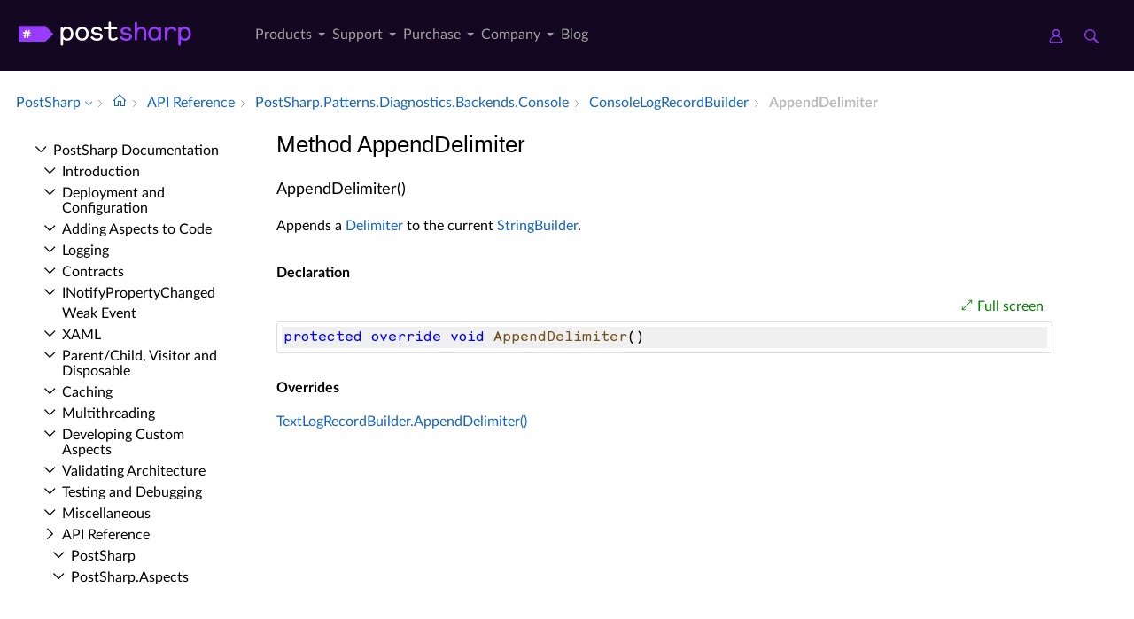

--- FILE ---
content_type: application/javascript; charset=utf-8
request_url: https://analytics.postsharp.net/?domain=postsharp.net&site_id=1
body_size: 1551
content:
const e="2025-09-03-01";!function(){function t(){const e=navigator.doNotTrack||window.doNotTrack||navigator.msDoNotTrack;return"1"===e||1===e}function n(e,t,n){try{const o=new Date(n).toUTCString(),i=`${e}=${encodeURIComponent(t)}; expires=${o}; domain=postsharp.net; path=/; SameSite=Lax`;return document.cookie=i,!0}catch{return!1}}function o(e,t){try{const n=`${e}=${encodeURIComponent(t)}; domain=postsharp.net; path=/; SameSite=Lax`;return document.cookie=n,!0}catch{return!1}}function i(e){try{const t=e+"=",n=document.cookie.split(";");for(let e=0;e<n.length;e++){let o=n[e];for(;" "===o.charAt(0);)o=o.substring(1,o.length);if(0===o.indexOf(t))return decodeURIComponent(o.substring(t.length,o.length))}return null}catch{return null}}function a(){function a(e,t){return l?o(r,e):n(r,e,t)}function s(e){var t,n,o;_mtm=window._mtm=window._mtm||[],_mtm.push({"mtm.startTime":(new Date).getTime(),event:"mtm.Start"}),t=document,n=t.createElement("script"),o=t.getElementsByTagName("script")[0],n.async=!0,n.src=u+e,o.parentNode.insertBefore(n,o)}if(c)return;c=!0;const l=t(),u="https://analytics.postsharp.net/";var d=`We are collecting telemetry using Matomo privacy-preserving analytics. We don't use third-party cookies, and we are anonymizing your IP address.`;d+=l?` Do Not Track is enabled: visitor ID expires with browser session.`:`  We rotate visitor IDs every week on Monday. You can reduce the visitor ID lifetime to session-only by enabling Do Not Track in your browser.`,d+=` Script version: ${e}.`,console.log(d),_paq=window._paq=window._paq||[],_paq.push(["setTrackerUrl",u+"matomo.php"]),_paq.push(["setSiteId","1"]),_paq.push(["setExcludedQueryParams",["clientid","ck_subscriber_id","qid","license","interests","version","vgo_ee","conf","hash","h"]]),_paq.push(["enableLinkTracking"]),_paq.push(["setCookieDomain","*.postsharp.net"]),_paq.push(["setCustomDimension",3,e]),_paq.push(["setCustomDimension",4,t()]),_paq.push(["setVisitorId",function(){const e=i(r);if(!e||"string"!=typeof e){const e=Array.from(crypto.getRandomValues(new Uint8Array(8))).map(e=>e.toString(16).padStart(2,"0")).join("");if(l)a(e,null);else{a(e,function(e=new Date){if(l){const t=new Date(e);return t.setDate(t.getDate()+1),t.setHours(0,0,0,0),t.getTime()}const t=new Date(e),n=new Date(t),o=t.getDay(),i=1===o?7:(8-o)%7;return n.setDate(t.getDate()+i),n.setHours(0,0,0,0),n.getTime()}())}return e}return e}()]),_paq.push(["disableBrowserFeatureDetection"]),_paq.push(["setCustomUrl",function(){const e=window.location.href,t=window.location.hostname,n="postsharp.net",o="."+n;if("www.postsharp.net"==t){const t=new URL(e);return t.hostname=n,t.pathname=t.pathname,t.href}if(t!==n&&t.endsWith(o)){const i=t.slice(0,-o.length),a=new URL(e);return a.hostname=n,a.pathname="/"+i+a.pathname,a.href}return e}()]),_paq.push(["setDocumentTitle",document.title.replace(/\b[A-Z]{3}-\d{5}-[A-Z0-9]{4}\b/gi,"[REFERENCE]")]),_paq.push(["trackPageView"]);switch("1"){case"1":s("container_XzG7YI51.js");break;case"10":s("container_7whzjo9Z.js");break;default:m=document,p=m.createElement("script"),_=m.getElementsByTagName("script")[0],p.async=!0,p.src=u+"matomo.js",_.parentNode.insertBefore(p,_)}var m,p,_}if(window.__audienceTrackingInitialized)return;window.__audienceTrackingInitialized=!0,window._paq=window._paq||[],window._mtm=window._mtm||[];const r="analytics_visitor_id",s="human_verified";var c=!1;window.onloadTurnstileCallback=function(){turnstile.render("#turnstile-container",{sitekey:"0x4AAAAAABnl924VVHcjQp5L",callback:function(){console.log(`Turnstile challenge success.`),function(e){const t=String(e);if("true"===t){const e=Date.now()+365*24*60*60*1e3;return n(s,t,e)}o(s,t)}(!0),a()},"error-callback":function(){console.log("Turnstile challenge failed.")},"expired-callback":function(){console.log("Turnstile challenge expired.")},"timeout-callback":function(){console.log("Turnstile challenge timed out.")}})};const l=i(s);"true"===l?a():"false"===l?console.log("Turnstile challenge failed in a previous session."):function(){const e=document.createElement("script");e.src="https://challenges.cloudflare.com/turnstile/v0/api.js?onload=onloadTurnstileCallback",e.async=!0,e.defer=!0;const t=document.createElement("div");t.id="turnstile-container",t.style.position="fixed",t.style.top="-9999px",t.style.left="-9999px",document.body.appendChild(t),document.head.appendChild(e)}()}();